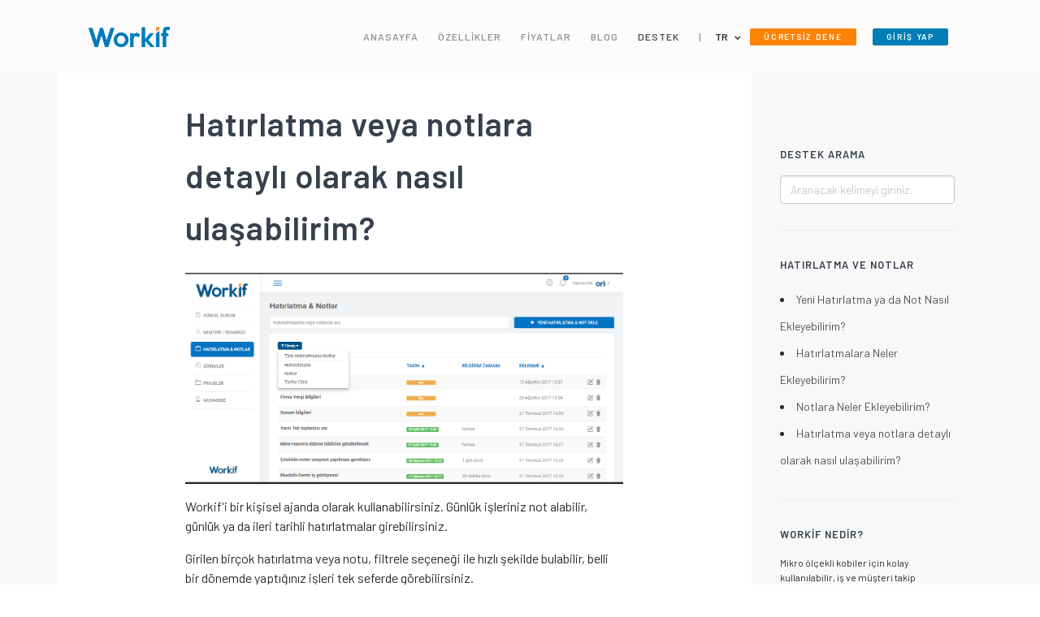

--- FILE ---
content_type: text/html; charset=utf-8
request_url: https://workif.com/tr/destek/hatirlatma-veya-notlara-detayli-olarak-nasil-ulasa/
body_size: 5695
content:

<!DOCTYPE html><!--[if IE 9]><html lang="tr" class="ie9"><![endif]--><!--[if !IE]><!--><html lang="tr"><!--<![endif]--><head><meta charset="utf-8"><meta name="robots" content="follow, all" /><meta name="viewport" content="width=device-width, initial-scale=1, shrink-to-fit=no"><meta name="description" content="Sınırsız Kullanıcı. Çalışanlarınız veya iş ortaklarınız ile ortak çalışma platformu oluşturun. 15 gün ücretsiz deneyin."><meta name="keywords"
              content="müşteri takip programi, takip programı, crm, iş takip programı, ödeme, ön muhasebe,iş takip"><meta name="author" content="Workif"><meta name="copyright" content="Workif"><meta name="content-language" content="tr"><meta name="google-site-verification" content="od3V-QMB5anhgceqVDmIzrKR23y3-vl8EZY4YasoaLk"/><meta name="rating" content="All"><meta http-equiv="reply-to" content="destek@workif.com"><title>Hatırlatma veya notlara detaylı olarak nasıl ulaşabilirim? - Workif | İş ve Müşteri Takip Programı</title><!-- Styles --><link href="https://fonts.googleapis.com/css?family=Open+Sans:300, 400, 600, 800%7CDosis:300, 600&amp;subset=latin-ext"
              rel="stylesheet"><link href="/static/assets/css/core.min.89e4ca61dbf8.css" rel="stylesheet" type="text/css" /><link href="/static/assets/css/thesaas.min.3e4f495c30bc.css" rel="stylesheet" type="text/css" /><link href="/static/assets/css/style.7d4946ab564b.css" rel="stylesheet" type="text/css" /><link href="/static/assets/plugin/toastr/toastr.102e236cca47.css" rel="stylesheet" type="text/css" /><link href="/static/assets/plugin/easyautocomplete/easy-autocomplete.min.d5a139851995.css" rel="stylesheet" type="text/css" /><link href="/static/assets/plugin/easyautocomplete/easy-autocomplete.themes.min.6080bd134780.css" rel="stylesheet" type="text/css" /><!-- Favicons --><link rel="apple-touch-icon" sizes="180x180" href="/static/assets/img/apple-touch-icon.d5c8d7f5243b.png"><link rel="icon" type="image/png" sizes="32x32" href="/static/assets/img/favicon-32x32.fa5f5c9024cf.png"><link rel="icon" type="image/png" sizes="16x16" href="/static/assets/img/favicon-16x16.141322a6e7bc.png"><link rel="manifest" href="{% static 'assets/img/site.webmanifest"><link rel="mask-icon" href="{% static 'assets/img/safari-pinned-tab.svg" color="#5bbad5"><meta name="msapplication-TileColor" content="#ffffff"><meta name="theme-color" content="#ffffff"><script>
            (function (i, s, o, g, r, a, m) {
                i['GoogleAnalyticsObject'] = r;
                i[r] = i[r] || function () {
                    (i[r].q = i[r].q || []).push(arguments)
                }, i[r].l = 1 * new Date();
                a = s.createElement(o),
                    m = s.getElementsByTagName(o)[0];
                a.async = 1;
                a.src = g;
                m.parentNode.insertBefore(a, m)
            })(window, document, 'script', 'https://www.google-analytics.com/analytics.js', 'ga');

            ga('create', 'UA-53692783-5', 'auto');
            ga('send', 'pageview');

        </script></head><body id="home" class="sub-page"><!-- Yeniden Pazarlama Etiketi için Google Kodu --><!--------------------------------------------------
    Yeniden pazarlama etiketleri, kimlik bilgileriyle ilişkilendirilemez veya hassas kategorilerle ilgili sayfalara yerleştirilemez. Daha fazla bilgi edinmek ve etiketin nasıl ayarlanacağıyla ilgili talimatlar için şu adresi ziyaret edin: http://google.com/ads/remarketingsetup
    ---------------------------------------------------><script type="text/javascript">
        /* <![CDATA[ */
        var google_conversion_id = 870682706;
        var google_custom_params = window.google_tag_params;
        var google_remarketing_only = true;
        /* ]]> */
    </script><script type="text/javascript" src="//www.googleadservices.com/pagead/conversion.js"></script><noscript><div style="display:inline;"><img height="1" width="1" style="border-style:none;" alt=""
                 src="//googleads.g.doubleclick.net/pagead/viewthroughconversion/870682706/?guid=ON&amp;script=0"/></div></noscript><!-- Topbar --><nav class="topbar topbar-expand-sm topbar-sticky"><div class="container-wide"><div class="row h-full align-items-center text-center text-lg-left"><div class="offset-1 col-10 col-md-2 align-self-center"><button class="topbar-toggler">&#9776;</button><a class="topbar-brand" href="/tr/"><img class="logo-default" src="/static/assets/img/logo-workif.f34c4196d928.png" alt="logo"></a></div><div class="col-1 col-md-8 text-md-right"><ul class="topbar-nav nav"><li class="topbar-remove nav-item"><i class="fa fa-remove nav-link"></i></li><li class="nav-item"><a class="nav-link"
                                                href="/tr/">ANASAYFA</a></li><li class="nav-item"><a class="nav-link"
                                                href="/tr/ozellikler/">ÖZELLİKLER</a></li><li class="nav-item"><a class="nav-link"
                                                href="/tr/fiyatlar/">FİYATLAR</a></li><li class="nav-item"><a class="nav-link"
                                                href="/tr/blog/">BLOG</a></li><li class="nav-item"><a class="active nav-link"
                                                href="/tr/destek/">DESTEK</a></li><li class="nav-item hidden-md-up"><a
                                class="nav-link"
                                href="https://app.workif.com/accounts/signup/">ÜCRETSİZ DENE</a></li><li class="nav-item hidden-md-up"><a
                                class="nav-link"
                                href="https://app.workif.com/accounts/login/">GİRİŞ YAP</a></li><li class="nav-item hidden-md-down"><a class='nav-link' href="#">|</a></li><li class="nav-item hidden-sm-down" style="margin-left: 1rem;"><div class="dropdown"><span class="dropdown-toggle" data-toggle="dropdown" aria-expanded="false" style="text-transform:uppercase">tr</span><div class="dropdown-menu" x-placement="bottom-start" style="min-width: 0rem;position: absolute; transform: translate3d(0px, 24px, 0px); top: 0px; left: 0px; will-change: transform;"><a class="dropdown-item setLang" data-lang='tr' href="#">TR</a><a class="dropdown-item setLang" data-lang='en' href="#">EN</a></div></div></li><li class="nav-item hidden-md-up"><a class='nav-link setLang' data-lang='tr' href="#">tr</a></li><li class="nav-item hidden-md-up"><a class='nav-link setLang' data-lang='en' href="#">en</a></li><form action="/tr/i18n/setlang/" method="post" hidden id="setLangForm"><input type='hidden' name='csrfmiddlewaretoken' value='IPNZmQzk4wfOTy78ojLNsr1NsRpJdK3ecdROcATrJVRrIfcOna29Vfu0I2lj8OjT' /><input name="next" type="hidden" value=""/><input id='langCode' name="language" type="hidden" value="null"/></form></ul><a class="btn btn-xs btn-outline hidden-sm-down btn-danger ml-4"
                       href="https://app.workif.com/accounts/signup/">ÜCRETSİZ DENE</a><a class="btn btn-xs btn-danger mr-4 ml-20"
                       href="https://app.workif.com/accounts/login/">GİRİŞ YAP</a></div></div></div></nav><!-- END Topbar --><a href="https://app.workif.com/accounts/signup/"><div class="row d-block align-items-center text-center bannerTop hidden-sm-up"><p class="h1 fs-20 text-white">15 Gün Ücretsiz Dene</p></div></a><!-- Main container --><main class="main-content bg-gray mt-90"><div class="container"><div class="row"><div class="col-md-8 col-xl-9"><div class="row"><div class="section" id="section-content"><div class="container"><div class="row h-full"><div class="col-12 col-lg-8 offset-lg-2 align-self-center"><h1 class="hidden-sm-down">Hatırlatma veya notlara detaylı olarak nasıl ulaşabilirim?</h1><h1 class="hidden-md-up">Hatırlatma veya notlara detaylı olarak nasıl ulaşabilirim?</h1></div></div><div class="row"><div class="col-12 col-lg-8 offset-lg-2"><p class="lead"><p><img alt="" src="/media/uploads/ckeditor/2018/07/30/hatirlatmalar.png" /></p><p>Workif&#39;i bir kişisel ajanda olarak kullanabilirsiniz. G&uuml;nl&uuml;k işleriniz not alabilir, g&uuml;nl&uuml;k ya da ileri tarihli hatırlatmalar girebilirsiniz.</p><p>Girilen bir&ccedil;ok hatırlatma veya notu, filtrele se&ccedil;eneği ile hızlı şekilde bulabilir, belli bir d&ouml;nemde yaptığınız işleri tek seferde g&ouml;rebilirsiniz.</p></p><hr class="w-100"></div></div></div></div></div></div><div class="col-md-4 col-xl-3"><div class="sidebar"><h6 class="sidebar-title">Destek Arama</h6><input id="search_area" type="text" name="query" class="form-control" placeholder="Aranacak kelimeyi giriniz."><hr><h6 class="sidebar-title">Hatırlatma ve Notlar</h6><div class="row link-color-default fs-14 lh-24"><li class="col-12"><a title="Yeni Hatırlatma ya da Not Nasıl Ekleyebilirim?" href="/tr/destek/yeni-hatirlatma-ya-da-not-nasil-ekleyebilirim/">Yeni Hatırlatma ya da Not Nasıl Ekleyebilirim?
                            </a></li><li class="col-12"><a title="Hatırlatmalara Neler Ekleyebilirim?" href="/tr/destek/hatirlatmalara-neler-ekleyebilirim/">Hatırlatmalara Neler Ekleyebilirim?
                            </a></li><li class="col-12"><a title="Notlara Neler Ekleyebilirim?" href="/tr/destek/notlara-neler-ekleyebilirim/">Notlara Neler Ekleyebilirim?
                            </a></li><li class="col-12"><a title="Hatırlatma veya notlara detaylı olarak nasıl ulaşabilirim?" href="/tr/destek/hatirlatma-veya-notlara-detayli-olarak-nasil-ulasa/">Hatırlatma veya notlara detaylı olarak nasıl ulaşabilirim?
                            </a></li></div><hr><h6 class="sidebar-title">Workif Nedir?</h6><p class="fs-12">Mikro ölçekli kobiler için kolay kullanılabilir, iş ve müşteri takip programıdır.</p></div></div></div></div></main><!-- END Main container --><footer class="site-footer py-90"><div class="container"><div class="row gap-y"><div class="col-12 col-md-7"><h6 class="heading-alt text-uppercase mb-3">YAZILIM OFİSİ</h6><p>1504 Sk. No:8, 35230 Konak / Alsancak / İzmir<br>E-Posta
                        : <a href="mailto:destek@workif.com">destek@workif.com</a><!--<br>Telefon
                        : <a href="tel:08508851022">0850 885 1022</a>--></p><br><ul class="footer-social text-md-left"><li><a target="_blank" href="https://www.facebook.com/workifcom"><i class="fa fa-facebook"></i></a></li><li><a target="_blank" href="https://twitter.com/workifcom"><i class="fa fa-twitter"></i></a></li><li><a target="_blank" href="https://www.instagram.com/workifcom"><i class="fa fa-instagram"></i></a></li><li><a target="_blank" href="https://www.youtube.com/channel/UCStByH7wUCirAtIv9ZaUjTg"><i class="fa fa-youtube"></i></a></li><li><a target="_blank" href="https://linkedin.com/company/workif"><i class="fa fa-linkedin"></i></a></li></ul></div><div class="col-12 col-md-3"><h6 class="heading-alt text-uppercase mb-3">YARDIM VE İLETİŞİM</h6><div class="nav flex-column"><a class="nav-link" href="/tr/yenilikler/">Yenilikler</a><a class="nav-link"
                           href="/tr/destek/">Destek</a><a class="nav-link" href="/tr/blog/">Blog</a><a class="nav-link" href="/tr/alotech-entegrasyonu/">Alotech Entegrasyonu</a><a class="nav-link" href="/tr/iletisim/">İletişim</a></div></div><div class="col-12 col-md-2"><h6 class="heading-alt text-uppercase mb-3">GİZLİLİK VE KULLANIM</h6><div class="nav flex-column"><a class="nav-link" href="/tr/workif-hakkinda/">Hakkımızda</a><a class="nav-link" href="/tr/iade-kosullari/">İade Koşulları</a><a class="nav-link"
                           href="/tr/mesafeli-satis-sozlesmesi/">Mesafeli Satış Sözleşmesi</a><a class="nav-link" href="/tr/gizlilik-kosullari/">Gizlilik Koşulları</a></div></div></div><div class="row gap-y footer-bottom"><div class="col-md-6"></div><div class="col-md-6"><p class="text-light text-md-right">Tüm Hakları Saklıdır © 2026 <a class="text-light"
                                                                                                     href="/tr/">Workif</a></p></div></div></div></footer><!-- Scripts --><script type="text/javascript" src="/static/assets/js/core.min.518fe5c43b7e.js" charset="utf-8"></script><script type="text/javascript" src="/static/assets/js/thesaas.min.35b0acf2bf44.js" charset="utf-8"></script><script type="text/javascript" src="/static/assets/js/script.035594cc99de.js" charset="utf-8"></script><script type="text/javascript" src="/static/assets/plugin/toastr/toastr.min.d59436971aa1.js" charset="utf-8"></script><script type="text/javascript" src="/static/assets/plugin/easyautocomplete/jquery.easy-autocomplete.min.e235fa661aa6.js" charset="utf-8"></script><script>
        var options = {
    
            url: function(phrase) {
                return "/tr/destek/arama/?q=" + phrase;
              },
            
              getValue: function(element) {
                return element.name;
              },
            
              ajaxSettings: {
                dataType: "json",
                csrf_token: "<input type='hidden' name='csrfmiddlewaretoken' value='IPNZmQzk4wfOTy78ojLNsr1NsRpJdK3ecdROcATrJVRrIfcOna29Vfu0I2lj8OjT' />",
                method: "POST",
                data: {
                  dataType: "json",
                  csrf_token: "<input type='hidden' name='csrfmiddlewaretoken' value='IPNZmQzk4wfOTy78ojLNsr1NsRpJdK3ecdROcATrJVRrIfcOna29Vfu0I2lj8OjT' />",
                }
              },
            
              preparePostData: function(data) {
                data.phrase = $("#search_area").val();
                return data;
              },            
          
            list: {	
                onChooseEvent: function () {
                    var value = $("#search_area").getSelectedItemData().url;
                    window.location.href = value;

                },
                maxNumberOfElements: 15,
              match: {
                enabled: true
              },
              sort: {
                enabled: true
                }
            },
            requestDelay: 200
          
          };
          
          $("#search_area").easyAutocomplete(options);
    </script><script>
        $.ajaxSetup({ 
            beforeSend: function(xhr, settings) {
                function getCookie(name) {
                    var cookieValue = null;
                    if (document.cookie && document.cookie != '') {
                        var cookies = document.cookie.split(';');
                        for (var i = 0; i < cookies.length; i++) {
                            var cookie = jQuery.trim(cookies[i]);
                            // Does this cookie string begin with the name we want?
                            if (cookie.substring(0, name.length + 1) == (name + '=')) {
                                cookieValue = decodeURIComponent(cookie.substring(name.length + 1));
                                break;
                            }
                        }
                    }
                    return cookieValue;
                }
                if (!(/^http:.*/.test(settings.url) || /^https:.*/.test(settings.url))) {
                    // Only send the token to relative URLs i.e. locally.
                    xhr.setRequestHeader("X-CSRFToken", getCookie('csrftoken'));
                }
            } 
       });
    </script><!-- Yandex.Metrika counter --><script type="text/javascript">
        (function (d, w, c) {
            (w[c] = w[c] || []).push(function () {
                try {
                    w.yaCounter38723110 = new Ya.Metrika({
                        id: 38723110,
                        clickmap: true,
                        trackLinks: true,
                        accurateTrackBounce: true,
                        webvisor: true
                    });
                } catch (e) {
                }
            });

            var n = d.getElementsByTagName("script")[0],
                s = d.createElement("script"),
                f = function () {
                    n.parentNode.insertBefore(s, n);
                };
            s.type = "text/javascript";
            s.async = true;
            s.src = "https://mc.yandex.ru/metrika/watch.js";

            if (w.opera == "[object Opera]") {
                d.addEventListener("DOMContentLoaded", f, false);
            } else {
                f();
            }
        })(document, window, "yandex_metrika_callbacks");
    </script><noscript><div><img src="https://mc.yandex.ru/watch/38723110" style="position:absolute; left:-9999px;" alt=""/></div></noscript><!-- /Yandex.Metrika counter --><script>
        !function(){var x=document.createElement("script");x.src="https://cdn.slaask.com/chat.js",x.type="text/javascript",x.async="true",x.onload=x.onreadystatechange=function(){var x=this.readyState;if(!x||"complete"==x||"loaded"==x)try{
          _slaask.init('4b22f158979e6b0eb8833da740b75f3e', {'language':'tr'});
      
        }catch(x){}};var t=document.getElementsByTagName("script")[0];t.parentNode.insertBefore(x,t)}();
        document.addEventListener('slaask.open', function (e) {
            $('#slaask-widget-homepage-meetings').find('p').text('Toplantı ayarlayın, biz sizi arayalım.')
            $('#slaask-widget-homepage-phone').find('p').text('Mesai saatleri içerisinde aşağıdaki telefon numarasından her zaman ulaşabilirsiniz.')
            $('#slaask-widget-header-title-small').text('Hoş Geldiniz')
        });
      </script><script defer src="https://static.cloudflareinsights.com/beacon.min.js/vcd15cbe7772f49c399c6a5babf22c1241717689176015" integrity="sha512-ZpsOmlRQV6y907TI0dKBHq9Md29nnaEIPlkf84rnaERnq6zvWvPUqr2ft8M1aS28oN72PdrCzSjY4U6VaAw1EQ==" data-cf-beacon='{"version":"2024.11.0","token":"36a4aae380c844ae99d9af5ca026c5c7","r":1,"server_timing":{"name":{"cfCacheStatus":true,"cfEdge":true,"cfExtPri":true,"cfL4":true,"cfOrigin":true,"cfSpeedBrain":true},"location_startswith":null}}' crossorigin="anonymous"></script>
</body></html>
